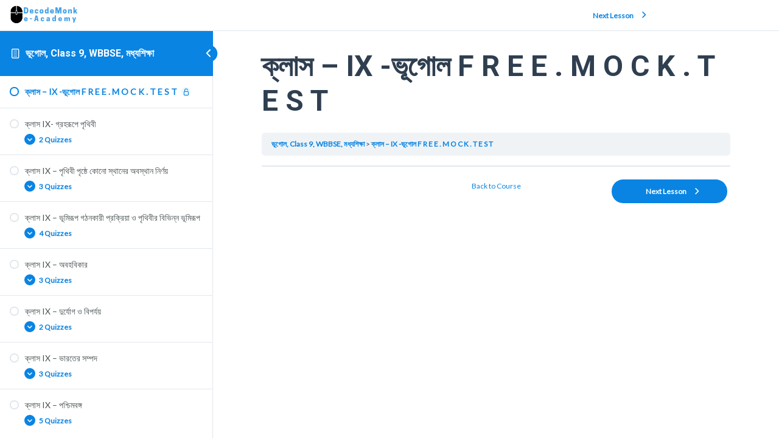

--- FILE ---
content_type: application/x-javascript
request_url: https://decodemonk.com/wp-content/cache/minify/e3543.js
body_size: 1907
content:
if(void 0===flip_expand_collapse)function flip_expand_collapse(e,a){return jQuery(e+"-"+a+" .list_arrow.flippable").hasClass("expand")?(jQuery(e+"-"+a+" .list_arrow.flippable").removeClass("expand"),jQuery(e+"-"+a+" .list_arrow.flippable").addClass("collapse"),jQuery(e+"-"+a+" .flip").slideUp()):(jQuery(e+"-"+a+" .list_arrow.flippable").removeClass("collapse"),jQuery(e+"-"+a+" .list_arrow.flippable").addClass("expand"),jQuery(e+"-"+a+" .flip").slideDown()),!1}if(void 0===flip_expand_all)function flip_expand_all(e){return jQuery(e+" .list_arrow.flippable").removeClass("collapse"),jQuery(e+" .list_arrow.flippable").addClass("expand"),jQuery(e+" .flip").slideDown(),!1}if(void 0===flip_collapse_all)function flip_collapse_all(e){return jQuery(e+" .list_arrow.flippable").removeClass("expand"),jQuery(e+" .list_arrow.flippable").addClass("collapse"),jQuery(e+" .flip").slideUp(),!1}String.prototype.toHHMMSS=function(){sec_numb=parseInt(this,10);var e=Math.floor(sec_numb/3600),a=Math.floor((sec_numb-3600*e)/60),r=sec_numb-3600*e-60*a;return e<10&&(e="0"+e),a<10&&(a="0"+a),r<10&&(r="0"+r),e+":"+a+":"+r},jQuery((function(){jQuery(".learndash_timer").length&&jQuery(".learndash_timer").each((function(e,a){var r=jQuery(a),t=r.data("timer-seconds"),i=r.data("button");if(void 0!==i&&jQuery(i).length){var s=jQuery(i);if(void 0!==t&&void 0!==s){s.attr("disabled",!0),t=parseInt(t);var l=r.attr("data-cookie-key");if(void 0!==l)var o="learndash_timer_cookie_"+l;else o="learndash_timer_cookie";var u=jQuery.cookie(o);if(void 0!==u&&(t=parseInt(u)),t>=1)var d=setInterval((function(){var e=(t-=1).toString().toHHMMSS();r.html(e),t<=0&&(clearInterval(d),s.attr("disabled",!1),r.html(""),r.hide(),jQuery.cookie(o,0),s.trigger("learndash-time-finished")),jQuery.cookie(o,t)}),1e3);else s.attr("disabled",!1),r.html(""),jQuery.cookie(o,0)}}}))})),jQuery((function(){function e(e){e.preventDefault();var a=jQuery(this).data("ref_id"),r={action:"wp_pro_quiz_admin_ajax_statistic_load_user",func:"statisticLoadUser",data:{quizId:jQuery(this).data("quiz_id"),userId:jQuery(this).data("user_id"),refId:a,statistic_nonce:jQuery(this).data("statistic_nonce"),avg:0}};jQuery("#wpProQuiz_user_overlay, #wpProQuiz_loadUserData").show();var t=jQuery("#wpProQuiz_user_content").hide();jQuery.ajax({type:"POST",url:sfwd_data.ajaxurl,dataType:"json",cache:!1,data:r,error:function(e,a,r){},success:function(e){void 0!==e.html&&(t.html(e.html),jQuery("a.wpProQuiz_update",t).remove(),jQuery("a#wpProQuiz_resetUserStatistic",t).remove(),jQuery("body").trigger("learndash-statistics-contentchanged"),jQuery("#wpProQuiz_user_content").show(),jQuery("#wpProQuiz_loadUserData").hide(),t.find(".statistic_data").on("click",(function(){return jQuery(this).parents("tr").next().toggle("fast"),!1})))}}),jQuery("#wpProQuiz_overlay_close").on("click",(function(){jQuery("#wpProQuiz_user_overlay").hide()}))}"undefined"!=typeof sfwd_data&&void 0!==sfwd_data.json&&(sfwd_data=sfwd_data.json.replace(/&quot;/g,'"'),sfwd_data=JSON.parse(sfwd_data)),jQuery("#ld_course_info").on("click","a.user_statistic",e),jQuery("#learndash_profile").on("click","a.user_statistic",e)}));
;/*
 * jQuery Dropdown: A simple dropdown plugin
 *
 * Contribute: https://github.com/claviska/jquery-dropdown
 *
 * @license: MIT license: http://opensource.org/licenses/MIT
 *
 * Customized by Yudhistira Mauris (http://www.yudhistiramauris.com/)
 *
 */
jQuery&&function(t){function o(o,s){var n=o?t(this):s,a=t(n.attr("data-jq-dropdown")),d=n.hasClass("jq-dropdown-open");if(o){if(t(o.target).hasClass("jq-dropdown-ignore"))return;o.preventDefault(),o.stopPropagation()}else if(n!==s.target&&t(s.target).hasClass("jq-dropdown-ignore"))return;r(),d||n.hasClass("jq-dropdown-disabled")||(n.addClass("jq-dropdown-open"),a.data("jq-dropdown-trigger",n).show(),e(),a.trigger("show",{jqDropdown:a,trigger:n}))}function r(o){var r=o?t(o.target).parents().addBack():null;if(r&&r.is(".jq-dropdown")){if(!r.is(".jq-dropdown-menu"))return;if(!r.is("A"))return}t(document).find(".jq-dropdown:visible").each((function(){var o=t(this);o.hide().removeData("jq-dropdown-trigger").trigger("hide",{jqDropdown:o})})),t(document).find(".jq-dropdown-open").removeClass("jq-dropdown-open")}function e(){var o=t(".jq-dropdown:visible").eq(0),r=o.data("jq-dropdown-trigger"),e=r?parseInt(r.attr("data-horizontal-offset")||0,10):null,s=r?parseInt(r.attr("data-vertical-offset")||0,10):null;if(0!==o.length&&r)if(0===t("#wpadminbar").length)o.hasClass("jq-dropdown-relative")?o.css({left:o.hasClass("jq-dropdown-anchor-right")?r.position().left-(o.outerWidth(!0)-r.outerWidth(!0))-parseInt(r.css("margin-right"),10)+e:r.position().left+parseInt(r.css("margin-left"),10)+e,top:r.position().top+r.outerHeight(!0)-parseInt(r.css("margin-top"),10)+s}):o.css({left:o.hasClass("jq-dropdown-anchor-right")?r.offset().left-(o.outerWidth()-r.outerWidth())+e:r.offset().left+e,top:r.offset().top+r.outerHeight()+s});else{var n=t("#wpadminbar").css("height");n=parseInt(n.replace("px","")),o.hasClass("jq-dropdown-relative")?o.css({left:o.hasClass("jq-dropdown-anchor-right")?r.position().left-(o.outerWidth(!0)-r.outerWidth(!0))-parseInt(r.css("margin-right"),10)+e:r.position().left+parseInt(r.css("margin-left"),10)+e,top:r.position().top+r.outerHeight(!0)-parseInt(r.css("margin-top"),10)+s}):o.css({left:o.hasClass("jq-dropdown-anchor-right")?r.offset().left-(o.outerWidth()-r.outerWidth())+e:r.offset().left+e,top:r.offset().top+r.outerHeight()+s-n})}}t.extend(t.fn,{jqDropdown:function(e,s){switch(e){case"show":return o(null,t(this)),t(this);case"hide":return r(),t(this);case"attach":return t(this).attr("data-jq-dropdown",s);case"detach":return r(),t(this).removeAttr("data-jq-dropdown");case"disable":return t(this).addClass("jq-dropdown-disabled");case"enable":return r(),t(this).removeClass("jq-dropdown-disabled")}}}),t(document).on("click.jq-dropdown","[data-jq-dropdown]",o),t(document).on("click.jq-dropdown",r),t(window).on("resize",e)}(jQuery);